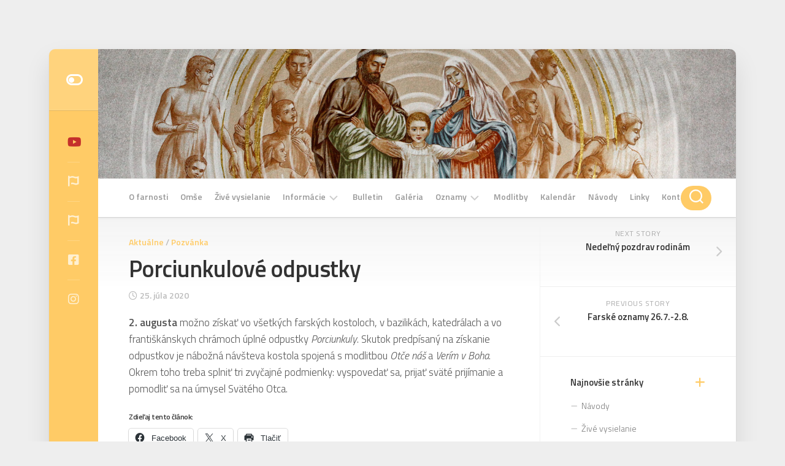

--- FILE ---
content_type: text/html; charset=UTF-8
request_url: https://svrodina.sk/porciunkulove-odpustky/
body_size: 13575
content:
<!DOCTYPE html> 
<html class="no-js" lang="sk-SK">

<head>
	<meta charset="UTF-8">
	<meta name="viewport" content="width=device-width, initial-scale=1.0">
	<link rel="profile" href="https://gmpg.org/xfn/11">
		
	<title>Porciunkulové odpustky &#8211; svrodina.sk</title>
<meta name='robots' content='max-image-preview:large' />
	<style>img:is([sizes="auto" i], [sizes^="auto," i]) { contain-intrinsic-size: 3000px 1500px }</style>
	<script>document.documentElement.className = document.documentElement.className.replace("no-js","js");</script>
<link rel='dns-prefetch' href='//secure.gravatar.com' />
<link rel='dns-prefetch' href='//stats.wp.com' />
<link rel='dns-prefetch' href='//fonts.googleapis.com' />
<link rel='dns-prefetch' href='//v0.wordpress.com' />
<link rel='preconnect' href='//c0.wp.com' />
<link rel="alternate" type="application/rss+xml" title="RSS kanál: svrodina.sk &raquo;" href="https://svrodina.sk/feed/" />
<link rel="alternate" type="application/rss+xml" title="RSS kanál komentárov webu svrodina.sk &raquo;" href="https://svrodina.sk/comments/feed/" />
<script type="text/javascript">
/* <![CDATA[ */
window._wpemojiSettings = {"baseUrl":"https:\/\/s.w.org\/images\/core\/emoji\/16.0.1\/72x72\/","ext":".png","svgUrl":"https:\/\/s.w.org\/images\/core\/emoji\/16.0.1\/svg\/","svgExt":".svg","source":{"concatemoji":"https:\/\/svrodina.sk\/wp-includes\/js\/wp-emoji-release.min.js?ver=6.8.3"}};
/*! This file is auto-generated */
!function(s,n){var o,i,e;function c(e){try{var t={supportTests:e,timestamp:(new Date).valueOf()};sessionStorage.setItem(o,JSON.stringify(t))}catch(e){}}function p(e,t,n){e.clearRect(0,0,e.canvas.width,e.canvas.height),e.fillText(t,0,0);var t=new Uint32Array(e.getImageData(0,0,e.canvas.width,e.canvas.height).data),a=(e.clearRect(0,0,e.canvas.width,e.canvas.height),e.fillText(n,0,0),new Uint32Array(e.getImageData(0,0,e.canvas.width,e.canvas.height).data));return t.every(function(e,t){return e===a[t]})}function u(e,t){e.clearRect(0,0,e.canvas.width,e.canvas.height),e.fillText(t,0,0);for(var n=e.getImageData(16,16,1,1),a=0;a<n.data.length;a++)if(0!==n.data[a])return!1;return!0}function f(e,t,n,a){switch(t){case"flag":return n(e,"\ud83c\udff3\ufe0f\u200d\u26a7\ufe0f","\ud83c\udff3\ufe0f\u200b\u26a7\ufe0f")?!1:!n(e,"\ud83c\udde8\ud83c\uddf6","\ud83c\udde8\u200b\ud83c\uddf6")&&!n(e,"\ud83c\udff4\udb40\udc67\udb40\udc62\udb40\udc65\udb40\udc6e\udb40\udc67\udb40\udc7f","\ud83c\udff4\u200b\udb40\udc67\u200b\udb40\udc62\u200b\udb40\udc65\u200b\udb40\udc6e\u200b\udb40\udc67\u200b\udb40\udc7f");case"emoji":return!a(e,"\ud83e\udedf")}return!1}function g(e,t,n,a){var r="undefined"!=typeof WorkerGlobalScope&&self instanceof WorkerGlobalScope?new OffscreenCanvas(300,150):s.createElement("canvas"),o=r.getContext("2d",{willReadFrequently:!0}),i=(o.textBaseline="top",o.font="600 32px Arial",{});return e.forEach(function(e){i[e]=t(o,e,n,a)}),i}function t(e){var t=s.createElement("script");t.src=e,t.defer=!0,s.head.appendChild(t)}"undefined"!=typeof Promise&&(o="wpEmojiSettingsSupports",i=["flag","emoji"],n.supports={everything:!0,everythingExceptFlag:!0},e=new Promise(function(e){s.addEventListener("DOMContentLoaded",e,{once:!0})}),new Promise(function(t){var n=function(){try{var e=JSON.parse(sessionStorage.getItem(o));if("object"==typeof e&&"number"==typeof e.timestamp&&(new Date).valueOf()<e.timestamp+604800&&"object"==typeof e.supportTests)return e.supportTests}catch(e){}return null}();if(!n){if("undefined"!=typeof Worker&&"undefined"!=typeof OffscreenCanvas&&"undefined"!=typeof URL&&URL.createObjectURL&&"undefined"!=typeof Blob)try{var e="postMessage("+g.toString()+"("+[JSON.stringify(i),f.toString(),p.toString(),u.toString()].join(",")+"));",a=new Blob([e],{type:"text/javascript"}),r=new Worker(URL.createObjectURL(a),{name:"wpTestEmojiSupports"});return void(r.onmessage=function(e){c(n=e.data),r.terminate(),t(n)})}catch(e){}c(n=g(i,f,p,u))}t(n)}).then(function(e){for(var t in e)n.supports[t]=e[t],n.supports.everything=n.supports.everything&&n.supports[t],"flag"!==t&&(n.supports.everythingExceptFlag=n.supports.everythingExceptFlag&&n.supports[t]);n.supports.everythingExceptFlag=n.supports.everythingExceptFlag&&!n.supports.flag,n.DOMReady=!1,n.readyCallback=function(){n.DOMReady=!0}}).then(function(){return e}).then(function(){var e;n.supports.everything||(n.readyCallback(),(e=n.source||{}).concatemoji?t(e.concatemoji):e.wpemoji&&e.twemoji&&(t(e.twemoji),t(e.wpemoji)))}))}((window,document),window._wpemojiSettings);
/* ]]> */
</script>
<style id='wp-emoji-styles-inline-css' type='text/css'>

	img.wp-smiley, img.emoji {
		display: inline !important;
		border: none !important;
		box-shadow: none !important;
		height: 1em !important;
		width: 1em !important;
		margin: 0 0.07em !important;
		vertical-align: -0.1em !important;
		background: none !important;
		padding: 0 !important;
	}
</style>
<link rel='stylesheet' id='wp-block-library-css' href='https://c0.wp.com/c/6.8.3/wp-includes/css/dist/block-library/style.min.css' type='text/css' media='all' />
<style id='classic-theme-styles-inline-css' type='text/css'>
/*! This file is auto-generated */
.wp-block-button__link{color:#fff;background-color:#32373c;border-radius:9999px;box-shadow:none;text-decoration:none;padding:calc(.667em + 2px) calc(1.333em + 2px);font-size:1.125em}.wp-block-file__button{background:#32373c;color:#fff;text-decoration:none}
</style>
<link rel='stylesheet' id='mediaelement-css' href='https://c0.wp.com/c/6.8.3/wp-includes/js/mediaelement/mediaelementplayer-legacy.min.css' type='text/css' media='all' />
<link rel='stylesheet' id='wp-mediaelement-css' href='https://c0.wp.com/c/6.8.3/wp-includes/js/mediaelement/wp-mediaelement.min.css' type='text/css' media='all' />
<style id='jetpack-sharing-buttons-style-inline-css' type='text/css'>
.jetpack-sharing-buttons__services-list{display:flex;flex-direction:row;flex-wrap:wrap;gap:0;list-style-type:none;margin:5px;padding:0}.jetpack-sharing-buttons__services-list.has-small-icon-size{font-size:12px}.jetpack-sharing-buttons__services-list.has-normal-icon-size{font-size:16px}.jetpack-sharing-buttons__services-list.has-large-icon-size{font-size:24px}.jetpack-sharing-buttons__services-list.has-huge-icon-size{font-size:36px}@media print{.jetpack-sharing-buttons__services-list{display:none!important}}.editor-styles-wrapper .wp-block-jetpack-sharing-buttons{gap:0;padding-inline-start:0}ul.jetpack-sharing-buttons__services-list.has-background{padding:1.25em 2.375em}
</style>
<style id='global-styles-inline-css' type='text/css'>
:root{--wp--preset--aspect-ratio--square: 1;--wp--preset--aspect-ratio--4-3: 4/3;--wp--preset--aspect-ratio--3-4: 3/4;--wp--preset--aspect-ratio--3-2: 3/2;--wp--preset--aspect-ratio--2-3: 2/3;--wp--preset--aspect-ratio--16-9: 16/9;--wp--preset--aspect-ratio--9-16: 9/16;--wp--preset--color--black: #000000;--wp--preset--color--cyan-bluish-gray: #abb8c3;--wp--preset--color--white: #ffffff;--wp--preset--color--pale-pink: #f78da7;--wp--preset--color--vivid-red: #cf2e2e;--wp--preset--color--luminous-vivid-orange: #ff6900;--wp--preset--color--luminous-vivid-amber: #fcb900;--wp--preset--color--light-green-cyan: #7bdcb5;--wp--preset--color--vivid-green-cyan: #00d084;--wp--preset--color--pale-cyan-blue: #8ed1fc;--wp--preset--color--vivid-cyan-blue: #0693e3;--wp--preset--color--vivid-purple: #9b51e0;--wp--preset--gradient--vivid-cyan-blue-to-vivid-purple: linear-gradient(135deg,rgba(6,147,227,1) 0%,rgb(155,81,224) 100%);--wp--preset--gradient--light-green-cyan-to-vivid-green-cyan: linear-gradient(135deg,rgb(122,220,180) 0%,rgb(0,208,130) 100%);--wp--preset--gradient--luminous-vivid-amber-to-luminous-vivid-orange: linear-gradient(135deg,rgba(252,185,0,1) 0%,rgba(255,105,0,1) 100%);--wp--preset--gradient--luminous-vivid-orange-to-vivid-red: linear-gradient(135deg,rgba(255,105,0,1) 0%,rgb(207,46,46) 100%);--wp--preset--gradient--very-light-gray-to-cyan-bluish-gray: linear-gradient(135deg,rgb(238,238,238) 0%,rgb(169,184,195) 100%);--wp--preset--gradient--cool-to-warm-spectrum: linear-gradient(135deg,rgb(74,234,220) 0%,rgb(151,120,209) 20%,rgb(207,42,186) 40%,rgb(238,44,130) 60%,rgb(251,105,98) 80%,rgb(254,248,76) 100%);--wp--preset--gradient--blush-light-purple: linear-gradient(135deg,rgb(255,206,236) 0%,rgb(152,150,240) 100%);--wp--preset--gradient--blush-bordeaux: linear-gradient(135deg,rgb(254,205,165) 0%,rgb(254,45,45) 50%,rgb(107,0,62) 100%);--wp--preset--gradient--luminous-dusk: linear-gradient(135deg,rgb(255,203,112) 0%,rgb(199,81,192) 50%,rgb(65,88,208) 100%);--wp--preset--gradient--pale-ocean: linear-gradient(135deg,rgb(255,245,203) 0%,rgb(182,227,212) 50%,rgb(51,167,181) 100%);--wp--preset--gradient--electric-grass: linear-gradient(135deg,rgb(202,248,128) 0%,rgb(113,206,126) 100%);--wp--preset--gradient--midnight: linear-gradient(135deg,rgb(2,3,129) 0%,rgb(40,116,252) 100%);--wp--preset--font-size--small: 13px;--wp--preset--font-size--medium: 20px;--wp--preset--font-size--large: 36px;--wp--preset--font-size--x-large: 42px;--wp--preset--spacing--20: 0.44rem;--wp--preset--spacing--30: 0.67rem;--wp--preset--spacing--40: 1rem;--wp--preset--spacing--50: 1.5rem;--wp--preset--spacing--60: 2.25rem;--wp--preset--spacing--70: 3.38rem;--wp--preset--spacing--80: 5.06rem;--wp--preset--shadow--natural: 6px 6px 9px rgba(0, 0, 0, 0.2);--wp--preset--shadow--deep: 12px 12px 50px rgba(0, 0, 0, 0.4);--wp--preset--shadow--sharp: 6px 6px 0px rgba(0, 0, 0, 0.2);--wp--preset--shadow--outlined: 6px 6px 0px -3px rgba(255, 255, 255, 1), 6px 6px rgba(0, 0, 0, 1);--wp--preset--shadow--crisp: 6px 6px 0px rgba(0, 0, 0, 1);}:where(.is-layout-flex){gap: 0.5em;}:where(.is-layout-grid){gap: 0.5em;}body .is-layout-flex{display: flex;}.is-layout-flex{flex-wrap: wrap;align-items: center;}.is-layout-flex > :is(*, div){margin: 0;}body .is-layout-grid{display: grid;}.is-layout-grid > :is(*, div){margin: 0;}:where(.wp-block-columns.is-layout-flex){gap: 2em;}:where(.wp-block-columns.is-layout-grid){gap: 2em;}:where(.wp-block-post-template.is-layout-flex){gap: 1.25em;}:where(.wp-block-post-template.is-layout-grid){gap: 1.25em;}.has-black-color{color: var(--wp--preset--color--black) !important;}.has-cyan-bluish-gray-color{color: var(--wp--preset--color--cyan-bluish-gray) !important;}.has-white-color{color: var(--wp--preset--color--white) !important;}.has-pale-pink-color{color: var(--wp--preset--color--pale-pink) !important;}.has-vivid-red-color{color: var(--wp--preset--color--vivid-red) !important;}.has-luminous-vivid-orange-color{color: var(--wp--preset--color--luminous-vivid-orange) !important;}.has-luminous-vivid-amber-color{color: var(--wp--preset--color--luminous-vivid-amber) !important;}.has-light-green-cyan-color{color: var(--wp--preset--color--light-green-cyan) !important;}.has-vivid-green-cyan-color{color: var(--wp--preset--color--vivid-green-cyan) !important;}.has-pale-cyan-blue-color{color: var(--wp--preset--color--pale-cyan-blue) !important;}.has-vivid-cyan-blue-color{color: var(--wp--preset--color--vivid-cyan-blue) !important;}.has-vivid-purple-color{color: var(--wp--preset--color--vivid-purple) !important;}.has-black-background-color{background-color: var(--wp--preset--color--black) !important;}.has-cyan-bluish-gray-background-color{background-color: var(--wp--preset--color--cyan-bluish-gray) !important;}.has-white-background-color{background-color: var(--wp--preset--color--white) !important;}.has-pale-pink-background-color{background-color: var(--wp--preset--color--pale-pink) !important;}.has-vivid-red-background-color{background-color: var(--wp--preset--color--vivid-red) !important;}.has-luminous-vivid-orange-background-color{background-color: var(--wp--preset--color--luminous-vivid-orange) !important;}.has-luminous-vivid-amber-background-color{background-color: var(--wp--preset--color--luminous-vivid-amber) !important;}.has-light-green-cyan-background-color{background-color: var(--wp--preset--color--light-green-cyan) !important;}.has-vivid-green-cyan-background-color{background-color: var(--wp--preset--color--vivid-green-cyan) !important;}.has-pale-cyan-blue-background-color{background-color: var(--wp--preset--color--pale-cyan-blue) !important;}.has-vivid-cyan-blue-background-color{background-color: var(--wp--preset--color--vivid-cyan-blue) !important;}.has-vivid-purple-background-color{background-color: var(--wp--preset--color--vivid-purple) !important;}.has-black-border-color{border-color: var(--wp--preset--color--black) !important;}.has-cyan-bluish-gray-border-color{border-color: var(--wp--preset--color--cyan-bluish-gray) !important;}.has-white-border-color{border-color: var(--wp--preset--color--white) !important;}.has-pale-pink-border-color{border-color: var(--wp--preset--color--pale-pink) !important;}.has-vivid-red-border-color{border-color: var(--wp--preset--color--vivid-red) !important;}.has-luminous-vivid-orange-border-color{border-color: var(--wp--preset--color--luminous-vivid-orange) !important;}.has-luminous-vivid-amber-border-color{border-color: var(--wp--preset--color--luminous-vivid-amber) !important;}.has-light-green-cyan-border-color{border-color: var(--wp--preset--color--light-green-cyan) !important;}.has-vivid-green-cyan-border-color{border-color: var(--wp--preset--color--vivid-green-cyan) !important;}.has-pale-cyan-blue-border-color{border-color: var(--wp--preset--color--pale-cyan-blue) !important;}.has-vivid-cyan-blue-border-color{border-color: var(--wp--preset--color--vivid-cyan-blue) !important;}.has-vivid-purple-border-color{border-color: var(--wp--preset--color--vivid-purple) !important;}.has-vivid-cyan-blue-to-vivid-purple-gradient-background{background: var(--wp--preset--gradient--vivid-cyan-blue-to-vivid-purple) !important;}.has-light-green-cyan-to-vivid-green-cyan-gradient-background{background: var(--wp--preset--gradient--light-green-cyan-to-vivid-green-cyan) !important;}.has-luminous-vivid-amber-to-luminous-vivid-orange-gradient-background{background: var(--wp--preset--gradient--luminous-vivid-amber-to-luminous-vivid-orange) !important;}.has-luminous-vivid-orange-to-vivid-red-gradient-background{background: var(--wp--preset--gradient--luminous-vivid-orange-to-vivid-red) !important;}.has-very-light-gray-to-cyan-bluish-gray-gradient-background{background: var(--wp--preset--gradient--very-light-gray-to-cyan-bluish-gray) !important;}.has-cool-to-warm-spectrum-gradient-background{background: var(--wp--preset--gradient--cool-to-warm-spectrum) !important;}.has-blush-light-purple-gradient-background{background: var(--wp--preset--gradient--blush-light-purple) !important;}.has-blush-bordeaux-gradient-background{background: var(--wp--preset--gradient--blush-bordeaux) !important;}.has-luminous-dusk-gradient-background{background: var(--wp--preset--gradient--luminous-dusk) !important;}.has-pale-ocean-gradient-background{background: var(--wp--preset--gradient--pale-ocean) !important;}.has-electric-grass-gradient-background{background: var(--wp--preset--gradient--electric-grass) !important;}.has-midnight-gradient-background{background: var(--wp--preset--gradient--midnight) !important;}.has-small-font-size{font-size: var(--wp--preset--font-size--small) !important;}.has-medium-font-size{font-size: var(--wp--preset--font-size--medium) !important;}.has-large-font-size{font-size: var(--wp--preset--font-size--large) !important;}.has-x-large-font-size{font-size: var(--wp--preset--font-size--x-large) !important;}
:where(.wp-block-post-template.is-layout-flex){gap: 1.25em;}:where(.wp-block-post-template.is-layout-grid){gap: 1.25em;}
:where(.wp-block-columns.is-layout-flex){gap: 2em;}:where(.wp-block-columns.is-layout-grid){gap: 2em;}
:root :where(.wp-block-pullquote){font-size: 1.5em;line-height: 1.6;}
</style>
<link rel='stylesheet' id='pwp-pushbutton-style-css' href='https://svrodina.sk/wp-content/plugins/progressive-wp/assets/styles/ui-pushbutton.css?ver=2.1.13' type='text/css' media='all' />
<link rel='stylesheet' id='boxstyle-style-css' href='https://svrodina.sk/wp-content/themes/boxstyle/style.css?ver=1.3.9' type='text/css' media='all' />
<style id='boxstyle-style-inline-css' type='text/css'>
body { font-family: "Titillium Web", Arial, sans-serif; }

::selection { background-color: #ffcb66; }
::-moz-selection { background-color: #ffcb66; }

a,
.themeform label .required,
.post-hover:hover .post-title a,
.post-title a:hover,
.post-nav li a:hover span,
.post-nav li a:hover i,
.widget > h3:after,
.widget_rss ul li a,
.widget_calendar a,
.alx-tabs-nav li.active a,
.alx-tab .tab-item-category a,
.alx-posts .post-item-category a,
.alx-tab li:hover .tab-item-title a,
.alx-tab li:hover .tab-item-comment a,
.alx-posts li:hover .post-item-title a,
.comment-tabs li.active a,
.comment-awaiting-moderation,
.child-menu a:hover,
.child-menu .current_page_item > a,
.wp-pagenavi a { color: #ffcb66; }

.themeform input[type="button"],
.themeform input[type="reset"],
.themeform input[type="submit"],
.themeform button[type="button"],
.themeform button[type="reset"],
.themeform button[type="submit"],
.s2,
#profile-curve,
.toggle-search,
#footer:before,
.post-tags a:hover,
.author-bio .bio-avatar:after,
.widget_calendar caption,
.commentlist li.bypostauthor > .comment-body:after,
.commentlist li.comment-author-admin > .comment-body:after,
#flexslider-featured .flex-control-nav li a.flex-active { background-color: #ffcb66; }

.alx-tabs-nav li.active a,
.comment-tabs li.active a,
.wp-pagenavi a:hover,
.wp-pagenavi a:active,
.wp-pagenavi span.current { border-bottom-color: #ffcb66;  }

#header .nav-menu:not(.mobile) > div > ul > li.current_page_item > span, 
#header .nav-menu:not(.mobile) > div > ul > li.current-menu-item > span, 
#header .nav-menu:not(.mobile) > div > ul > li.current-menu-ancestor > span, 
#header .nav-menu:not(.mobile) > div > ul > li.current-post-parent > span { border-color: #ffcb66; }
				

img,
.alx-tab img, 
.alx-posts img,
#profile-image img,
.post-list .post-thumbnail img,
.post-format,
.post-thumbnail img,
#flexslider-featured.featured .post-inner { -webkit-border-radius: px; border-radius: px; }
#flexslider-featured.featured .post-title { border-radius: 0 0 px px; }
				

</style>
<link rel='stylesheet' id='boxstyle-responsive-css' href='https://svrodina.sk/wp-content/themes/boxstyle/responsive.css?ver=1.3.9' type='text/css' media='all' />
<link rel='stylesheet' id='boxstyle-font-awesome-css' href='https://svrodina.sk/wp-content/themes/boxstyle/fonts/all.min.css?ver=1.3.9' type='text/css' media='all' />
<link rel='stylesheet' id='boxstyle-scheme-css' href='https://svrodina.sk/wp-content/themes/boxstyle/light.css?ver=1.3.9' type='text/css' media='all' />
<link rel='stylesheet' id='titillium-web-ext-css' href='//fonts.googleapis.com/css?family=Titillium+Web%3A400%2C400italic%2C300italic%2C300%2C600&#038;subset=latin%2Clatin-ext&#038;ver=6.8.3' type='text/css' media='all' />
<link rel='stylesheet' id='jetpack-subscriptions-css' href='https://c0.wp.com/p/jetpack/15.4/_inc/build/subscriptions/subscriptions.min.css' type='text/css' media='all' />
<link rel='stylesheet' id='sharedaddy-css' href='https://c0.wp.com/p/jetpack/15.4/modules/sharedaddy/sharing.css' type='text/css' media='all' />
<link rel='stylesheet' id='social-logos-css' href='https://c0.wp.com/p/jetpack/15.4/_inc/social-logos/social-logos.min.css' type='text/css' media='all' />
<script type="text/javascript" src="https://c0.wp.com/c/6.8.3/wp-includes/js/jquery/jquery.min.js" id="jquery-core-js"></script>
<script type="text/javascript" src="https://c0.wp.com/c/6.8.3/wp-includes/js/jquery/jquery-migrate.min.js" id="jquery-migrate-js"></script>
<script type="text/javascript" src="https://svrodina.sk/wp-content/themes/boxstyle/js/jquery.flexslider.min.js?ver=6.8.3" id="boxstyle-flexslider-js"></script>
<link rel="https://api.w.org/" href="https://svrodina.sk/wp-json/" /><link rel="alternate" title="JSON" type="application/json" href="https://svrodina.sk/wp-json/wp/v2/posts/1829" /><link rel="EditURI" type="application/rsd+xml" title="RSD" href="https://svrodina.sk/xmlrpc.php?rsd" />
<meta name="generator" content="WordPress 6.8.3" />
<link rel="canonical" href="https://svrodina.sk/porciunkulove-odpustky/" />
<link rel='shortlink' href='https://wp.me/paLctG-tv' />
<link rel="alternate" title="oEmbed (JSON)" type="application/json+oembed" href="https://svrodina.sk/wp-json/oembed/1.0/embed?url=https%3A%2F%2Fsvrodina.sk%2Fporciunkulove-odpustky%2F" />
<link rel="alternate" title="oEmbed (XML)" type="text/xml+oembed" href="https://svrodina.sk/wp-json/oembed/1.0/embed?url=https%3A%2F%2Fsvrodina.sk%2Fporciunkulove-odpustky%2F&#038;format=xml" />
<script type='text/javascript'>var PwpJsVars = {"AjaxURL":"https:\/\/svrodina.sk\/wp-admin\/admin-ajax.php","homeurl":"https:\/\/svrodina.sk\/","installprompt":{"mode":"normal","pageloads":"2","onclick":""},"message_pushremove_failed":"Device could not be removed.","message_pushadd_failed":"Device could not be registered."};</script>		<script type="text/javascript" id="serviceworker-unregister">
			if ('serviceWorker' in navigator) {
				navigator.serviceWorker.getRegistrations().then(function (registrations) {
					registrations.forEach(function (registration) {
						if (registration.active.scriptURL === window.location.origin + '/pwp-serviceworker.js') {
							registration.unregister();
						}
					});
				});
			}
		</script>
				<script type="text/javascript" id="serviceworker">
			if (navigator.serviceWorker) {
				window.addEventListener('load', function () {
					navigator.serviceWorker.register(
						"https:\/\/svrodina.sk\/?wp_service_worker=1", {"scope": "\/"}
					);
				});
			}
		</script>
		<link rel="manifest" href="https://svrodina.sk/wp-json/app/v1/pwp-manifest"><meta name="theme-color" content="#000000">	<style>img#wpstats{display:none}</style>
		<style type="text/css">.recentcomments a{display:inline !important;padding:0 !important;margin:0 !important;}</style>
<!-- Jetpack Open Graph Tags -->
<meta property="og:type" content="article" />
<meta property="og:title" content="Porciunkulové odpustky" />
<meta property="og:url" content="https://svrodina.sk/porciunkulove-odpustky/" />
<meta property="og:description" content="2. augusta možno získať vo všetkých farských kostoloch, v bazilikách, katedrálach a vo františkánskych chrámoch úplné odpustky Porciunkuly. Skutok predpísaný na získanie odpustkov je nábožná návšte…" />
<meta property="article:published_time" content="2020-07-25T13:16:20+00:00" />
<meta property="article:modified_time" content="2020-07-25T13:16:21+00:00" />
<meta property="og:site_name" content="svrodina.sk" />
<meta property="og:image" content="https://svrodina.sk/wp-content/uploads/2020/07/unnamed.jpg" />
<meta property="og:image:width" content="512" />
<meta property="og:image:height" content="512" />
<meta property="og:image:alt" content="" />
<meta property="og:locale" content="sk_SK" />
<meta name="twitter:text:title" content="Porciunkulové odpustky" />
<meta name="twitter:image" content="https://svrodina.sk/wp-content/uploads/2020/07/unnamed.jpg?w=640" />
<meta name="twitter:card" content="summary_large_image" />

<!-- End Jetpack Open Graph Tags -->
<link rel="icon" href="https://svrodina.sk/wp-content/uploads/2019/06/cropped-Screenshot-2019-06-25-at-21.26.43-32x32.png" sizes="32x32" />
<link rel="icon" href="https://svrodina.sk/wp-content/uploads/2019/06/cropped-Screenshot-2019-06-25-at-21.26.43-192x192.png" sizes="192x192" />
<link rel="apple-touch-icon" href="https://svrodina.sk/wp-content/uploads/2019/06/cropped-Screenshot-2019-06-25-at-21.26.43-180x180.png" />
<meta name="msapplication-TileImage" content="https://svrodina.sk/wp-content/uploads/2019/06/cropped-Screenshot-2019-06-25-at-21.26.43-270x270.png" />
		<style type="text/css" id="wp-custom-css">
			/* .wp-block-file a { */
/* 	color: blue!important; */
/* } */

.wp-block-file .fluid-width-video-wrapper object {
	position: relative;
}		</style>
		<style id="kirki-inline-styles"></style></head>

<body class="wp-singular post-template-default single single-post postid-1829 single-format-standard wp-theme-boxstyle col-2cl full-width mobile-menu logged-out">


<a class="skip-link screen-reader-text" href="#content">Skip to content</a>

<div id="wrapper">

	<div class="container" id="page">
		<div class="container-inner">			
			<div class="main">

				<header id="header">
		
					<div class="group">
						
												
													<div class="site-header">
								<a href="https://svrodina.sk/" rel="home">
									<img class="site-image" src="https://svrodina.sk/wp-content/uploads/2019/03/cropped-1_SP_0089-3.jpg" alt="svrodina.sk">
								</a>
							</div>
						
					</div><!--/.group-->
					
											<div id="wrap-nav-mobile" class="wrap-nav">
									<nav id="nav-mobile-nav" class="main-navigation nav-menu">
			<button class="menu-toggle" aria-controls="primary-menu" aria-expanded="false">
				<span class="screen-reader-text">Expand Menu</span><div class="menu-toggle-icon"><span></span><span></span><span></span></div>			</button>
			<div class="menu-hlavne-menu-container"><ul id="nav-mobile" class="menu"><li id="menu-item-269" class="menu-item menu-item-type-post_type menu-item-object-page menu-item-269"><span class="menu-item-wrapper"><a href="https://svrodina.sk/o-farnosti/">O farnosti</a></span></li>
<li id="menu-item-289" class="menu-item menu-item-type-post_type menu-item-object-page menu-item-289"><span class="menu-item-wrapper"><a href="https://svrodina.sk/omse-2/">Omše</a></span></li>
<li id="menu-item-1169" class="menu-item menu-item-type-post_type menu-item-object-page menu-item-1169"><span class="menu-item-wrapper"><a href="https://svrodina.sk/zive-vysielanie/">Živé vysielanie</a></span></li>
<li id="menu-item-270" class="menu-item menu-item-type-post_type menu-item-object-page menu-item-has-children menu-item-270"><span class="menu-item-wrapper has-arrow"><a href="https://svrodina.sk/informacie/">Informácie</a><button onClick="alxMediaMenu.toggleItem(this)"><span class="screen-reader-text">Toggle Child Menu</span><svg class="svg-icon" aria-hidden="true" role="img" focusable="false" xmlns="http://www.w3.org/2000/svg" width="14" height="8" viewBox="0 0 20 12"><polygon fill="" fill-rule="evenodd" points="1319.899 365.778 1327.678 358 1329.799 360.121 1319.899 370.021 1310 360.121 1312.121 358" transform="translate(-1310 -358)"></polygon></svg></button></span>
<ul class="sub-menu">
	<li id="menu-item-272" class="menu-item menu-item-type-post_type menu-item-object-page menu-item-272"><span class="menu-item-wrapper"><a href="https://svrodina.sk/informacie/krst/">Krst</a></span></li>
	<li id="menu-item-271" class="menu-item menu-item-type-post_type menu-item-object-page menu-item-271"><span class="menu-item-wrapper"><a href="https://svrodina.sk/informacie/manzelstvo/">Manželstvo</a></span></li>
	<li id="menu-item-279" class="menu-item menu-item-type-post_type menu-item-object-page menu-item-279"><span class="menu-item-wrapper"><a href="https://svrodina.sk/informacie/birvovanie/">Birmovanie</a></span></li>
	<li id="menu-item-278" class="menu-item menu-item-type-post_type menu-item-object-page menu-item-278"><span class="menu-item-wrapper"><a href="https://svrodina.sk/informacie/73-2/">Sväté prijímanie</a></span></li>
	<li id="menu-item-277" class="menu-item menu-item-type-post_type menu-item-object-page menu-item-277"><span class="menu-item-wrapper"><a href="https://svrodina.sk/informacie/sviatost-zmierenia/">Sviatosť zmierenia</a></span></li>
	<li id="menu-item-276" class="menu-item menu-item-type-post_type menu-item-object-page menu-item-276"><span class="menu-item-wrapper"><a href="https://svrodina.sk/informacie/pomazanie-chorych/">Pomazanie chorých</a></span></li>
	<li id="menu-item-275" class="menu-item menu-item-type-post_type menu-item-object-page menu-item-275"><span class="menu-item-wrapper"><a href="https://svrodina.sk/informacie/pohreb/">Pohreb</a></span></li>
	<li id="menu-item-274" class="menu-item menu-item-type-post_type menu-item-object-page menu-item-274"><span class="menu-item-wrapper"><a href="https://svrodina.sk/informacie/lektory/">Lektori</a></span></li>
	<li id="menu-item-273" class="menu-item menu-item-type-post_type menu-item-object-page menu-item-273"><span class="menu-item-wrapper"><a href="https://svrodina.sk/informacie/adoracia/">Adorácia</a></span></li>
</ul>
</li>
<li id="menu-item-268" class="menu-item menu-item-type-post_type menu-item-object-page menu-item-268"><span class="menu-item-wrapper"><a href="https://svrodina.sk/omse/">Bulletin</a></span></li>
<li id="menu-item-409" class="menu-item menu-item-type-post_type menu-item-object-page menu-item-409"><span class="menu-item-wrapper"><a href="https://svrodina.sk/galeeria/">Galéria</a></span></li>
<li id="menu-item-282" class="menu-item menu-item-type-post_type menu-item-object-page menu-item-has-children menu-item-282"><span class="menu-item-wrapper has-arrow"><a href="https://svrodina.sk/oznamy/">Oznamy</a><button onClick="alxMediaMenu.toggleItem(this)"><span class="screen-reader-text">Toggle Child Menu</span><svg class="svg-icon" aria-hidden="true" role="img" focusable="false" xmlns="http://www.w3.org/2000/svg" width="14" height="8" viewBox="0 0 20 12"><polygon fill="" fill-rule="evenodd" points="1319.899 365.778 1327.678 358 1329.799 360.121 1319.899 370.021 1310 360.121 1312.121 358" transform="translate(-1310 -358)"></polygon></svg></button></span>
<ul class="sub-menu">
	<li id="menu-item-488" class="menu-item menu-item-type-post_type menu-item-object-post menu-item-488"><span class="menu-item-wrapper"><a href="https://svrodina.sk/dotaznik-o-stranke/">Dotazník o stránke</a></span></li>
	<li id="menu-item-489" class="menu-item menu-item-type-post_type menu-item-object-post menu-item-489"><span class="menu-item-wrapper"><a href="https://svrodina.sk/2-2/">2 %</a></span></li>
</ul>
</li>
<li id="menu-item-320" class="menu-item menu-item-type-post_type menu-item-object-page menu-item-320"><span class="menu-item-wrapper"><a href="https://svrodina.sk/304-2/">Modlitby</a></span></li>
<li id="menu-item-290" class="menu-item menu-item-type-post_type menu-item-object-page menu-item-290"><span class="menu-item-wrapper"><a href="https://svrodina.sk/kalendar/">Kalendár</a></span></li>
<li id="menu-item-483" class="menu-item menu-item-type-post_type menu-item-object-page menu-item-483"><span class="menu-item-wrapper"><a href="https://svrodina.sk/navody/">Návody</a></span></li>
<li id="menu-item-323" class="menu-item menu-item-type-post_type menu-item-object-page menu-item-323"><span class="menu-item-wrapper"><a href="https://svrodina.sk/linky/">Linky</a></span></li>
<li id="menu-item-487" class="menu-item menu-item-type-post_type menu-item-object-page menu-item-487"><span class="menu-item-wrapper"><a href="https://svrodina.sk/kontakt/">Kontakt</a></span></li>
</ul></div>		</nav>
									
															<button class="toggle-search">
									<svg class="svg-icon" id="svg-search" aria-hidden="true" role="img" focusable="false" xmlns="http://www.w3.org/2000/svg" width="23" height="23" viewBox="0 0 23 23"><path d="M38.710696,48.0601792 L43,52.3494831 L41.3494831,54 L37.0601792,49.710696 C35.2632422,51.1481185 32.9839107,52.0076499 30.5038249,52.0076499 C24.7027226,52.0076499 20,47.3049272 20,41.5038249 C20,35.7027226 24.7027226,31 30.5038249,31 C36.3049272,31 41.0076499,35.7027226 41.0076499,41.5038249 C41.0076499,43.9839107 40.1481185,46.2632422 38.710696,48.0601792 Z M36.3875844,47.1716785 C37.8030221,45.7026647 38.6734666,43.7048964 38.6734666,41.5038249 C38.6734666,36.9918565 35.0157934,33.3341833 30.5038249,33.3341833 C25.9918565,33.3341833 22.3341833,36.9918565 22.3341833,41.5038249 C22.3341833,46.0157934 25.9918565,49.6734666 30.5038249,49.6734666 C32.7048964,49.6734666 34.7026647,48.8030221 36.1716785,47.3875844 C36.2023931,47.347638 36.2360451,47.3092237 36.2726343,47.2726343 C36.3092237,47.2360451 36.347638,47.2023931 36.3875844,47.1716785 Z" transform="translate(-20 -31)"></path></svg>
									<svg class="svg-icon" id="svg-close" aria-hidden="true" role="img" focusable="false" xmlns="http://www.w3.org/2000/svg" width="23" height="23" viewBox="0 0 16 16"><polygon fill="" fill-rule="evenodd" points="6.852 7.649 .399 1.195 1.445 .149 7.899 6.602 14.352 .149 15.399 1.195 8.945 7.649 15.399 14.102 14.352 15.149 7.899 8.695 1.445 15.149 .399 14.102"></polygon></svg>
								</button>
								<div class="search-expand">
									<div class="search-expand-inner">
										<form method="get" class="searchform themeform" action="https://svrodina.sk/">
	<div>
		<input type="text" class="search" name="s" onblur="if(this.value=='')this.value='To search type and hit enter';" onfocus="if(this.value=='To search type and hit enter')this.value='';" value="To search type and hit enter" />
	</div>
</form>									</div>
								</div>
													</div>
										
					<div id="header-sticky">
													<div id="wrap-nav-header" class="wrap-nav">
										<nav id="nav-header-nav" class="main-navigation nav-menu">
			<button class="menu-toggle" aria-controls="primary-menu" aria-expanded="false">
				<span class="screen-reader-text">Expand Menu</span><div class="menu-toggle-icon"><span></span><span></span><span></span></div>			</button>
			<div class="menu-hlavne-menu-container"><ul id="nav-header" class="menu"><li class="menu-item menu-item-type-post_type menu-item-object-page menu-item-269"><span class="menu-item-wrapper"><a href="https://svrodina.sk/o-farnosti/">O farnosti</a></span></li>
<li class="menu-item menu-item-type-post_type menu-item-object-page menu-item-289"><span class="menu-item-wrapper"><a href="https://svrodina.sk/omse-2/">Omše</a></span></li>
<li class="menu-item menu-item-type-post_type menu-item-object-page menu-item-1169"><span class="menu-item-wrapper"><a href="https://svrodina.sk/zive-vysielanie/">Živé vysielanie</a></span></li>
<li class="menu-item menu-item-type-post_type menu-item-object-page menu-item-has-children menu-item-270"><span class="menu-item-wrapper has-arrow"><a href="https://svrodina.sk/informacie/">Informácie</a><button onClick="alxMediaMenu.toggleItem(this)"><span class="screen-reader-text">Toggle Child Menu</span><svg class="svg-icon" aria-hidden="true" role="img" focusable="false" xmlns="http://www.w3.org/2000/svg" width="14" height="8" viewBox="0 0 20 12"><polygon fill="" fill-rule="evenodd" points="1319.899 365.778 1327.678 358 1329.799 360.121 1319.899 370.021 1310 360.121 1312.121 358" transform="translate(-1310 -358)"></polygon></svg></button></span>
<ul class="sub-menu">
	<li class="menu-item menu-item-type-post_type menu-item-object-page menu-item-272"><span class="menu-item-wrapper"><a href="https://svrodina.sk/informacie/krst/">Krst</a></span></li>
	<li class="menu-item menu-item-type-post_type menu-item-object-page menu-item-271"><span class="menu-item-wrapper"><a href="https://svrodina.sk/informacie/manzelstvo/">Manželstvo</a></span></li>
	<li class="menu-item menu-item-type-post_type menu-item-object-page menu-item-279"><span class="menu-item-wrapper"><a href="https://svrodina.sk/informacie/birvovanie/">Birmovanie</a></span></li>
	<li class="menu-item menu-item-type-post_type menu-item-object-page menu-item-278"><span class="menu-item-wrapper"><a href="https://svrodina.sk/informacie/73-2/">Sväté prijímanie</a></span></li>
	<li class="menu-item menu-item-type-post_type menu-item-object-page menu-item-277"><span class="menu-item-wrapper"><a href="https://svrodina.sk/informacie/sviatost-zmierenia/">Sviatosť zmierenia</a></span></li>
	<li class="menu-item menu-item-type-post_type menu-item-object-page menu-item-276"><span class="menu-item-wrapper"><a href="https://svrodina.sk/informacie/pomazanie-chorych/">Pomazanie chorých</a></span></li>
	<li class="menu-item menu-item-type-post_type menu-item-object-page menu-item-275"><span class="menu-item-wrapper"><a href="https://svrodina.sk/informacie/pohreb/">Pohreb</a></span></li>
	<li class="menu-item menu-item-type-post_type menu-item-object-page menu-item-274"><span class="menu-item-wrapper"><a href="https://svrodina.sk/informacie/lektory/">Lektori</a></span></li>
	<li class="menu-item menu-item-type-post_type menu-item-object-page menu-item-273"><span class="menu-item-wrapper"><a href="https://svrodina.sk/informacie/adoracia/">Adorácia</a></span></li>
</ul>
</li>
<li class="menu-item menu-item-type-post_type menu-item-object-page menu-item-268"><span class="menu-item-wrapper"><a href="https://svrodina.sk/omse/">Bulletin</a></span></li>
<li class="menu-item menu-item-type-post_type menu-item-object-page menu-item-409"><span class="menu-item-wrapper"><a href="https://svrodina.sk/galeeria/">Galéria</a></span></li>
<li class="menu-item menu-item-type-post_type menu-item-object-page menu-item-has-children menu-item-282"><span class="menu-item-wrapper has-arrow"><a href="https://svrodina.sk/oznamy/">Oznamy</a><button onClick="alxMediaMenu.toggleItem(this)"><span class="screen-reader-text">Toggle Child Menu</span><svg class="svg-icon" aria-hidden="true" role="img" focusable="false" xmlns="http://www.w3.org/2000/svg" width="14" height="8" viewBox="0 0 20 12"><polygon fill="" fill-rule="evenodd" points="1319.899 365.778 1327.678 358 1329.799 360.121 1319.899 370.021 1310 360.121 1312.121 358" transform="translate(-1310 -358)"></polygon></svg></button></span>
<ul class="sub-menu">
	<li class="menu-item menu-item-type-post_type menu-item-object-post menu-item-488"><span class="menu-item-wrapper"><a href="https://svrodina.sk/dotaznik-o-stranke/">Dotazník o stránke</a></span></li>
	<li class="menu-item menu-item-type-post_type menu-item-object-post menu-item-489"><span class="menu-item-wrapper"><a href="https://svrodina.sk/2-2/">2 %</a></span></li>
</ul>
</li>
<li class="menu-item menu-item-type-post_type menu-item-object-page menu-item-320"><span class="menu-item-wrapper"><a href="https://svrodina.sk/304-2/">Modlitby</a></span></li>
<li class="menu-item menu-item-type-post_type menu-item-object-page menu-item-290"><span class="menu-item-wrapper"><a href="https://svrodina.sk/kalendar/">Kalendár</a></span></li>
<li class="menu-item menu-item-type-post_type menu-item-object-page menu-item-483"><span class="menu-item-wrapper"><a href="https://svrodina.sk/navody/">Návody</a></span></li>
<li class="menu-item menu-item-type-post_type menu-item-object-page menu-item-323"><span class="menu-item-wrapper"><a href="https://svrodina.sk/linky/">Linky</a></span></li>
<li class="menu-item menu-item-type-post_type menu-item-object-page menu-item-487"><span class="menu-item-wrapper"><a href="https://svrodina.sk/kontakt/">Kontakt</a></span></li>
</ul></div>		</nav>
										
																	<div class="search-trap-focus">
										<button class="toggle-search" data-target=".search-trap-focus">
											<svg class="svg-icon" id="svg-search" aria-hidden="true" role="img" focusable="false" xmlns="http://www.w3.org/2000/svg" width="23" height="23" viewBox="0 0 23 23"><path d="M38.710696,48.0601792 L43,52.3494831 L41.3494831,54 L37.0601792,49.710696 C35.2632422,51.1481185 32.9839107,52.0076499 30.5038249,52.0076499 C24.7027226,52.0076499 20,47.3049272 20,41.5038249 C20,35.7027226 24.7027226,31 30.5038249,31 C36.3049272,31 41.0076499,35.7027226 41.0076499,41.5038249 C41.0076499,43.9839107 40.1481185,46.2632422 38.710696,48.0601792 Z M36.3875844,47.1716785 C37.8030221,45.7026647 38.6734666,43.7048964 38.6734666,41.5038249 C38.6734666,36.9918565 35.0157934,33.3341833 30.5038249,33.3341833 C25.9918565,33.3341833 22.3341833,36.9918565 22.3341833,41.5038249 C22.3341833,46.0157934 25.9918565,49.6734666 30.5038249,49.6734666 C32.7048964,49.6734666 34.7026647,48.8030221 36.1716785,47.3875844 C36.2023931,47.347638 36.2360451,47.3092237 36.2726343,47.2726343 C36.3092237,47.2360451 36.347638,47.2023931 36.3875844,47.1716785 Z" transform="translate(-20 -31)"></path></svg>
											<svg class="svg-icon" id="svg-close" aria-hidden="true" role="img" focusable="false" xmlns="http://www.w3.org/2000/svg" width="23" height="23" viewBox="0 0 16 16"><polygon fill="" fill-rule="evenodd" points="6.852 7.649 .399 1.195 1.445 .149 7.899 6.602 14.352 .149 15.399 1.195 8.945 7.649 15.399 14.102 14.352 15.149 7.899 8.695 1.445 15.149 .399 14.102"></polygon></svg>
										</button>
										<div class="search-expand">
											<div class="search-expand-inner">
												<form method="get" class="searchform themeform" action="https://svrodina.sk/">
	<div>
		<input type="text" class="search" name="s" onblur="if(this.value=='')this.value='To search type and hit enter';" onfocus="if(this.value=='To search type and hit enter')this.value='';" value="To search type and hit enter" />
	</div>
</form>											</div>
										</div>
									</div>
															</div>
											</div>
				
				</header><!--/#header-->
						
				<div class="sidebar s2">
											<a href="#" id="btn-mode" title="Switch Color"><i class="fas fa-toggle-off"></i></a>
																<ul class="social-links"><li><a rel="nofollow" class="social-tooltip" title="YouTube kanál" href="https://www.youtube.com/channel/UChOJBrhyD9CC1Po9CCT-Jig/videos" ><i class="fab fa-youtube" style="color: #c4302b;"></i></a></li><li><a rel="nofollow" class="social-tooltip" title="Email" href="mailto:kancelaria@svrodina.sk" ><i class="fab fa-font-awesome" ></i></a></li><li><a rel="nofollow" class="social-tooltip" title="Phone" href="tel:+421557994257" ><i class="fab fa fa-font-awesome" ></i></a></li><li><a rel="nofollow" class="social-tooltip" title="Facebook official" href="https://www.facebook.com/svrodina.sk/?modal=admin_todo_tour" target="_blank"><i class="fab fa-facebook-square" ></i></a></li><li><a rel="nofollow" class="social-tooltip" title="Instagram" href="https://www.instagram.com/farnostsvatejrodiny/" target="_blank"><i class="fab fa-instagram" ></i></a></li></ul>									</div>
				<div class="clear"></div>

								
				<div class="main-inner group" id="content">

<div class="content">
	<div class="pad group">
		
					<article class="post-1829 post type-post status-publish format-standard has-post-thumbnail hentry category-aktualne category-pozvanka">	
				
				<div class="post-category">
					<a href="https://svrodina.sk/category/aktualne/" rel="category tag">Aktuálne</a> / <a href="https://svrodina.sk/category/pozvanka/" rel="category tag">Pozvánka</a>				</div><!--/.post-category-->
				
				<h1 class="post-title">Porciunkulové odpustky</h1>
				
				<div class="post-date">
					<i class="far fa-clock"></i>25. júla 2020				</div><!--/.post-date-->
				
								
				<div class="clear"></div>
				
				<div class="entry">	
					
<p><strong>2. augusta</strong> možno získať vo všetkých farských kostoloch, v bazilikách, katedrálach a vo františkánskych chrámoch úplné odpustky <em>Porciunkuly</em>. Skutok predpísaný na získanie odpustkov je nábožná návšteva kostola spojená s modlitbou <em>Otče náš </em>a <em>Verím v Boha</em>. Okrem toho treba splniť tri zvyčajné podmienky: vyspovedať sa, prijať sväté prijímanie a pomodliť sa na úmysel Svätého Otca. </p>
<div class="sharedaddy sd-sharing-enabled"><div class="robots-nocontent sd-block sd-social sd-social-icon-text sd-sharing"><h3 class="sd-title">Zdieľaj tento článok:</h3><div class="sd-content"><ul><li class="share-facebook"><a rel="nofollow noopener noreferrer"
				data-shared="sharing-facebook-1829"
				class="share-facebook sd-button share-icon"
				href="https://svrodina.sk/porciunkulove-odpustky/?share=facebook"
				target="_blank"
				aria-labelledby="sharing-facebook-1829"
				>
				<span id="sharing-facebook-1829" hidden>Kliknite pre zdieľanie na Facebooku(Otvorí sa v novom okne)</span>
				<span>Facebook</span>
			</a></li><li class="share-twitter"><a rel="nofollow noopener noreferrer"
				data-shared="sharing-twitter-1829"
				class="share-twitter sd-button share-icon"
				href="https://svrodina.sk/porciunkulove-odpustky/?share=twitter"
				target="_blank"
				aria-labelledby="sharing-twitter-1829"
				>
				<span id="sharing-twitter-1829" hidden>Click to share on X(Otvorí sa v novom okne)</span>
				<span>X</span>
			</a></li><li class="share-print"><a rel="nofollow noopener noreferrer"
				data-shared="sharing-print-1829"
				class="share-print sd-button share-icon"
				href="https://svrodina.sk/porciunkulove-odpustky/#print?share=print"
				target="_blank"
				aria-labelledby="sharing-print-1829"
				>
				<span id="sharing-print-1829" hidden>Kliknite pre tlač(Otvorí sa v novom okne)</span>
				<span>Tlačiť</span>
			</a></li><li class="share-end"></li></ul></div></div></div>										<div class="clear"></div>				
				</div><!--/.entry-->
				
			</article><!--/.post-->				
				
		<div class="clear"></div>
		
				
		
	<div class="sharrre-container sharrre-header group">
		<span>Share</span>
		<div id="twitter" class="sharrre">
			<a class="box group" href="https://twitter.com/intent/tweet?url=https://svrodina.sk/porciunkulove-odpustky/&text=Porciunkulové odpustky" title="Share on X">
				<div class="count"><i class="fas fa-plus"></i></div><div class="share"><i class="fab fa-x-twitter"></i></div>
			</a>
		</div>
		<div id="facebook" class="sharrre">
			<a class="box group" href="https://www.facebook.com/sharer/sharer.php?u=https://svrodina.sk/porciunkulove-odpustky/" title="Share on Facebook">
				<div class="count"><i class="fas fa-plus"></i></div><div class="share"><i class="fab fa-facebook-square"></i></div>
			</a>
		</div>
		<div id="pinterest" class="sharrre">
			<a class="box group" href="https://pinterest.com/pin/create/button/?url=https://svrodina.sk/porciunkulove-odpustky/&media=&description=Porciunkulové odpustky" title="Share on Pinterest">
				<div class="count"><i class="fas fa-plus"></i></div><div class="share"><i class="fab fa-pinterest"></i></div>
			</a>
		</div>
		<div id="linkedin" class="sharrre">
			<a class="box group" href="https://www.linkedin.com/shareArticle?mini=true&url=https://svrodina.sk/porciunkulove-odpustky/" title="Share on LinkedIn">
				<div class="count"><i class="fas fa-plus"></i></div><div class="share"><i class="fab fa-linkedin"></i></div>
			</a>
		</div>
	</div><!--/.sharrre-container-->
	
			
		<div class="clear"></div>
		
				
				
		

<h4 class="heading">
	<i class="fas fa-hand-point-right"></i>You may also like...</h4>

<ul class="related-posts group">
	
		<li class="related post-hover">
		<article class="post-1990 post type-post status-publish format-standard has-post-thumbnail hentry category-info category-pozvanka">

			<div class="post-thumbnail">
				<a href="https://svrodina.sk/farske-oznamy-28-9-4-10/">
											<img width="520" height="292" src="https://svrodina.sk/wp-content/uploads/2020/09/terese-520x292.jpg" class="attachment-boxstyle-medium size-boxstyle-medium wp-post-image" alt="" decoding="async" srcset="https://svrodina.sk/wp-content/uploads/2020/09/terese-520x292.jpg 520w, https://svrodina.sk/wp-content/uploads/2020/09/terese-300x169.jpg 300w, https://svrodina.sk/wp-content/uploads/2020/09/terese-1024x576.jpg 1024w, https://svrodina.sk/wp-content/uploads/2020/09/terese-768x432.jpg 768w, https://svrodina.sk/wp-content/uploads/2020/09/terese-720x404.jpg 720w, https://svrodina.sk/wp-content/uploads/2020/09/terese.jpg 1280w" sizes="(max-width: 520px) 100vw, 520px" loading="eager" />																								</a>
			</div><!--/.post-thumbnail-->
			
			<div class="related-inner">
				
				<h4 class="post-title">
					<a href="https://svrodina.sk/farske-oznamy-28-9-4-10/" rel="bookmark">Farské oznamy 28.9.-4.10.</a>
				</h4><!--/.post-title-->
				
				<div class="post-meta group">
					<p class="post-date">27. septembra 2020</p>
				</div><!--/.post-meta-->
			
			</div><!--/.related-inner-->

		</article>
	</li><!--/.related-->
		<li class="related post-hover">
		<article class="post-2359 post type-post status-publish format-standard has-post-thumbnail hentry category-aktualne category-pozvanka">

			<div class="post-thumbnail">
				<a href="https://svrodina.sk/pomoc-rodine-postihnutej-poziarom-na-ovrucskej-ul/">
											<img width="520" height="292" src="https://svrodina.sk/wp-content/uploads/2020/12/Neuvaine-2019-520x292.png" class="attachment-boxstyle-medium size-boxstyle-medium wp-post-image" alt="" decoding="async" srcset="https://svrodina.sk/wp-content/uploads/2020/12/Neuvaine-2019-520x292.png 520w, https://svrodina.sk/wp-content/uploads/2020/12/Neuvaine-2019-300x169.png 300w, https://svrodina.sk/wp-content/uploads/2020/12/Neuvaine-2019-1024x576.png 1024w, https://svrodina.sk/wp-content/uploads/2020/12/Neuvaine-2019-768x432.png 768w, https://svrodina.sk/wp-content/uploads/2020/12/Neuvaine-2019-1536x864.png 1536w, https://svrodina.sk/wp-content/uploads/2020/12/Neuvaine-2019-720x404.png 720w, https://svrodina.sk/wp-content/uploads/2020/12/Neuvaine-2019.png 2000w" sizes="(max-width: 520px) 100vw, 520px" loading="eager" />																								</a>
			</div><!--/.post-thumbnail-->
			
			<div class="related-inner">
				
				<h4 class="post-title">
					<a href="https://svrodina.sk/pomoc-rodine-postihnutej-poziarom-na-ovrucskej-ul/" rel="bookmark">Pomoc rodine postihnutej požiarom na Ovručskej ul.</a>
				</h4><!--/.post-title-->
				
				<div class="post-meta group">
					<p class="post-date">16. decembra 2020</p>
				</div><!--/.post-meta-->
			
			</div><!--/.related-inner-->

		</article>
	</li><!--/.related-->
		<li class="related post-hover">
		<article class="post-4164 post type-post status-publish format-standard has-post-thumbnail hentry category-info category-oznam">

			<div class="post-thumbnail">
				<a href="https://svrodina.sk/farske-oznamy-11-17-jul/">
											<img width="520" height="292" src="https://svrodina.sk/wp-content/uploads/2022/07/photo-Louis-Zelie-Martin-520x292.jpg" class="attachment-boxstyle-medium size-boxstyle-medium wp-post-image" alt="" decoding="async" srcset="https://svrodina.sk/wp-content/uploads/2022/07/photo-Louis-Zelie-Martin-520x292.jpg 520w, https://svrodina.sk/wp-content/uploads/2022/07/photo-Louis-Zelie-Martin-720x404.jpg 720w" sizes="(max-width: 520px) 100vw, 520px" loading="eager" />																								</a>
			</div><!--/.post-thumbnail-->
			
			<div class="related-inner">
				
				<h4 class="post-title">
					<a href="https://svrodina.sk/farske-oznamy-11-17-jul/" rel="bookmark">Farské oznamy 11.-17. júl</a>
				</h4><!--/.post-title-->
				
				<div class="post-meta group">
					<p class="post-date">10. júla 2022</p>
				</div><!--/.post-meta-->
			
			</div><!--/.related-inner-->

		</article>
	</li><!--/.related-->
		
</ul><!--/.post-related-->

		
				
	</div><!--/.pad-->
</div><!--/.content-->


	<div class="sidebar s1">
		
		<div class="sidebar-content">
			
				<ul class="post-nav group">
		<li class="next"><a href="https://svrodina.sk/nedelny-pozdrav-rodinam/" rel="next"><i class="fas fa-chevron-right"></i><strong>Next story</strong> <span>Nedeľný pozdrav rodinám</span></a></li>
		<li class="previous"><a href="https://svrodina.sk/farske-oznamy-26-7-2-8/" rel="prev"><i class="fas fa-chevron-left"></i><strong>Previous story</strong> <span>Farské oznamy 26.7.-2.8.</span></a></li>
	</ul>
			
						
			<div id="nav_menu-5" class="widget widget_nav_menu"><h3 class="group"><span>Najnovšie stránky</span></h3><div class="menu-widget_menu-container"><ul id="menu-widget_menu" class="menu"><li id="menu-item-482" class="menu-item menu-item-type-post_type menu-item-object-page menu-item-482"><a href="https://svrodina.sk/navody/">Návody</a></li>
<li id="menu-item-1168" class="menu-item menu-item-type-post_type menu-item-object-page menu-item-1168"><a href="https://svrodina.sk/zive-vysielanie/">Živé vysielanie</a></li>
</ul></div></div><div id="blog_subscription-4" class="widget widget_blog_subscription jetpack_subscription_widget"><h3 class="group"><span>Prihláste sa na odber blogu prostredníctvom e-mailu</span></h3>
			<div class="wp-block-jetpack-subscriptions__container">
			<form action="#" method="post" accept-charset="utf-8" id="subscribe-blog-blog_subscription-4"
				data-blog="159012744"
				data-post_access_level="everybody" >
									<div id="subscribe-text"><p>Pre odoberanie najnovších článkov a odoberanie e-mailových notifikácií, zadajte prosím vašu e-mailovú adresu.</p>
</div>
										<p id="subscribe-email">
						<label id="jetpack-subscribe-label"
							class="screen-reader-text"
							for="subscribe-field-blog_subscription-4">
							E-mailová adresa						</label>
						<input type="email" name="email" autocomplete="email" required="required"
																					value=""
							id="subscribe-field-blog_subscription-4"
							placeholder="E-mailová adresa"
						/>
					</p>

					<p id="subscribe-submit"
											>
						<input type="hidden" name="action" value="subscribe"/>
						<input type="hidden" name="source" value="https://svrodina.sk/porciunkulove-odpustky/"/>
						<input type="hidden" name="sub-type" value="widget"/>
						<input type="hidden" name="redirect_fragment" value="subscribe-blog-blog_subscription-4"/>
						<input type="hidden" id="_wpnonce" name="_wpnonce" value="8898e81db6" /><input type="hidden" name="_wp_http_referer" value="/porciunkulove-odpustky/" />						<button type="submit"
															class="wp-block-button__link"
																					name="jetpack_subscriptions_widget"
						>
							Odoberať						</button>
					</p>
							</form>
							<div class="wp-block-jetpack-subscriptions__subscount">
					Pridajte sa k 1&nbsp;694 ďalším odberateľom				</div>
						</div>
			
</div>
		<div id="recent-posts-2" class="widget widget_recent_entries">
		<h3 class="group"><span>Najnovšie články</span></h3>
		<ul>
											<li>
					<a href="https://svrodina.sk/farske-oznamy-19-25-januar-2026/">Farské oznamy 19.-25. január 2026</a>
									</li>
											<li>
					<a href="https://svrodina.sk/farske-oznamy-12-18-januar-2026/">Farské oznamy 12.-18. január 2026</a>
									</li>
											<li>
					<a href="https://svrodina.sk/farske-oznamy-5-11-januar-2026/">Farské oznamy 5.-11. január 2026</a>
									</li>
											<li>
					<a href="https://svrodina.sk/farske-oznamy-sviatok-sv-rodiny-2/">Farské oznamy – sviatok Sv. Rodiny</a>
									</li>
											<li>
					<a href="https://svrodina.sk/farske-oznamy-22-28-december-2/">Farské oznamy 22.-28. december</a>
									</li>
					</ul>

		</div><div id="recent-comments-2" class="widget widget_recent_comments"><h3 class="group"><span>Najnovšie komentáre</span></h3><ul id="recentcomments"></ul></div><div id="meta-2" class="widget widget_meta"><h3 class="group"><span>Meta</span></h3>
		<ul>
			<li><a href="https://svrodina.sk/wp-login.php?action=register">Registrácia</a></li>			<li><a href="https://svrodina.sk/wp-login.php">Prihlásiť sa</a></li>
			<li><a href="https://svrodina.sk/feed/">Feed záznamov</a></li>
			<li><a href="https://svrodina.sk/comments/feed/">RSS feed komentárov</a></li>

			<li><a href="https://sk.wordpress.org/">WordPress.org</a></li>
		</ul>

		</div>			
		</div><!--/.sidebar-content-->
		
	</div><!--/.sidebar-->
	

				</div><!--/.main-inner-->
				
				<footer id="footer">
				
										<div id="footer-ads">
											</div><!--/#footer-ads-->
											
										
											<div id="wrap-nav-footer" class="wrap-nav">
									<nav id="nav-footer-nav" class="main-navigation nav-menu">
			<button class="menu-toggle" aria-controls="primary-menu" aria-expanded="false">
				<span class="screen-reader-text">Expand Menu</span><div class="menu-toggle-icon"><span></span><span></span><span></span></div>			</button>
			<div class="menu-hlavne-menu-container"><ul id="nav-footer" class="menu"><li class="menu-item menu-item-type-post_type menu-item-object-page menu-item-269"><span class="menu-item-wrapper"><a href="https://svrodina.sk/o-farnosti/">O farnosti</a></span></li>
<li class="menu-item menu-item-type-post_type menu-item-object-page menu-item-289"><span class="menu-item-wrapper"><a href="https://svrodina.sk/omse-2/">Omše</a></span></li>
<li class="menu-item menu-item-type-post_type menu-item-object-page menu-item-1169"><span class="menu-item-wrapper"><a href="https://svrodina.sk/zive-vysielanie/">Živé vysielanie</a></span></li>
<li class="menu-item menu-item-type-post_type menu-item-object-page menu-item-has-children menu-item-270"><span class="menu-item-wrapper has-arrow"><a href="https://svrodina.sk/informacie/">Informácie</a><button onClick="alxMediaMenu.toggleItem(this)"><span class="screen-reader-text">Toggle Child Menu</span><svg class="svg-icon" aria-hidden="true" role="img" focusable="false" xmlns="http://www.w3.org/2000/svg" width="14" height="8" viewBox="0 0 20 12"><polygon fill="" fill-rule="evenodd" points="1319.899 365.778 1327.678 358 1329.799 360.121 1319.899 370.021 1310 360.121 1312.121 358" transform="translate(-1310 -358)"></polygon></svg></button></span>
<ul class="sub-menu">
	<li class="menu-item menu-item-type-post_type menu-item-object-page menu-item-272"><span class="menu-item-wrapper"><a href="https://svrodina.sk/informacie/krst/">Krst</a></span></li>
	<li class="menu-item menu-item-type-post_type menu-item-object-page menu-item-271"><span class="menu-item-wrapper"><a href="https://svrodina.sk/informacie/manzelstvo/">Manželstvo</a></span></li>
	<li class="menu-item menu-item-type-post_type menu-item-object-page menu-item-279"><span class="menu-item-wrapper"><a href="https://svrodina.sk/informacie/birvovanie/">Birmovanie</a></span></li>
	<li class="menu-item menu-item-type-post_type menu-item-object-page menu-item-278"><span class="menu-item-wrapper"><a href="https://svrodina.sk/informacie/73-2/">Sväté prijímanie</a></span></li>
	<li class="menu-item menu-item-type-post_type menu-item-object-page menu-item-277"><span class="menu-item-wrapper"><a href="https://svrodina.sk/informacie/sviatost-zmierenia/">Sviatosť zmierenia</a></span></li>
	<li class="menu-item menu-item-type-post_type menu-item-object-page menu-item-276"><span class="menu-item-wrapper"><a href="https://svrodina.sk/informacie/pomazanie-chorych/">Pomazanie chorých</a></span></li>
	<li class="menu-item menu-item-type-post_type menu-item-object-page menu-item-275"><span class="menu-item-wrapper"><a href="https://svrodina.sk/informacie/pohreb/">Pohreb</a></span></li>
	<li class="menu-item menu-item-type-post_type menu-item-object-page menu-item-274"><span class="menu-item-wrapper"><a href="https://svrodina.sk/informacie/lektory/">Lektori</a></span></li>
	<li class="menu-item menu-item-type-post_type menu-item-object-page menu-item-273"><span class="menu-item-wrapper"><a href="https://svrodina.sk/informacie/adoracia/">Adorácia</a></span></li>
</ul>
</li>
<li class="menu-item menu-item-type-post_type menu-item-object-page menu-item-268"><span class="menu-item-wrapper"><a href="https://svrodina.sk/omse/">Bulletin</a></span></li>
<li class="menu-item menu-item-type-post_type menu-item-object-page menu-item-409"><span class="menu-item-wrapper"><a href="https://svrodina.sk/galeeria/">Galéria</a></span></li>
<li class="menu-item menu-item-type-post_type menu-item-object-page menu-item-has-children menu-item-282"><span class="menu-item-wrapper has-arrow"><a href="https://svrodina.sk/oznamy/">Oznamy</a><button onClick="alxMediaMenu.toggleItem(this)"><span class="screen-reader-text">Toggle Child Menu</span><svg class="svg-icon" aria-hidden="true" role="img" focusable="false" xmlns="http://www.w3.org/2000/svg" width="14" height="8" viewBox="0 0 20 12"><polygon fill="" fill-rule="evenodd" points="1319.899 365.778 1327.678 358 1329.799 360.121 1319.899 370.021 1310 360.121 1312.121 358" transform="translate(-1310 -358)"></polygon></svg></button></span>
<ul class="sub-menu">
	<li class="menu-item menu-item-type-post_type menu-item-object-post menu-item-488"><span class="menu-item-wrapper"><a href="https://svrodina.sk/dotaznik-o-stranke/">Dotazník o stránke</a></span></li>
	<li class="menu-item menu-item-type-post_type menu-item-object-post menu-item-489"><span class="menu-item-wrapper"><a href="https://svrodina.sk/2-2/">2 %</a></span></li>
</ul>
</li>
<li class="menu-item menu-item-type-post_type menu-item-object-page menu-item-320"><span class="menu-item-wrapper"><a href="https://svrodina.sk/304-2/">Modlitby</a></span></li>
<li class="menu-item menu-item-type-post_type menu-item-object-page menu-item-290"><span class="menu-item-wrapper"><a href="https://svrodina.sk/kalendar/">Kalendár</a></span></li>
<li class="menu-item menu-item-type-post_type menu-item-object-page menu-item-483"><span class="menu-item-wrapper"><a href="https://svrodina.sk/navody/">Návody</a></span></li>
<li class="menu-item menu-item-type-post_type menu-item-object-page menu-item-323"><span class="menu-item-wrapper"><a href="https://svrodina.sk/linky/">Linky</a></span></li>
<li class="menu-item menu-item-type-post_type menu-item-object-page menu-item-487"><span class="menu-item-wrapper"><a href="https://svrodina.sk/kontakt/">Kontakt</a></span></li>
</ul></div>		</nav>
								</div>
										
					<div id="footer-bottom">
						
						<a id="back-to-top" href="#"><i class="fas fa-angle-up"></i></a>
							
						<div class="pad group">
							
							<div class="grid one-half">
								
																
								<div id="copyright">
																			<p>svrodina.sk &copy; 2026. All Rights Reserved.</p>
																	</div><!--/#copyright-->
								
																
							</div>
							
							<div class="grid one-half last">	
																	<ul class="social-links"><li><a rel="nofollow" class="social-tooltip" title="YouTube kanál" href="https://www.youtube.com/channel/UChOJBrhyD9CC1Po9CCT-Jig/videos" ><i class="fab fa-youtube" style="color: #c4302b;"></i></a></li><li><a rel="nofollow" class="social-tooltip" title="Email" href="mailto:kancelaria@svrodina.sk" ><i class="fab fa-font-awesome" ></i></a></li><li><a rel="nofollow" class="social-tooltip" title="Phone" href="tel:+421557994257" ><i class="fab fa fa-font-awesome" ></i></a></li><li><a rel="nofollow" class="social-tooltip" title="Facebook official" href="https://www.facebook.com/svrodina.sk/?modal=admin_todo_tour" target="_blank"><i class="fab fa-facebook-square" ></i></a></li><li><a rel="nofollow" class="social-tooltip" title="Instagram" href="https://www.instagram.com/farnostsvatejrodiny/" target="_blank"><i class="fab fa-instagram" ></i></a></li></ul>															</div>
						
						</div><!--/.pad-->

					</div><!--/#footer-bottom-->

				</footer><!--/#footer-->
				
			</div><!--/.main-->	
		</div><!--/.container-inner-->
	</div><!--/.container-->

</div><!--/#wrapper-->

<script type="speculationrules">
{"prefetch":[{"source":"document","where":{"and":[{"href_matches":"\/*"},{"not":{"href_matches":["\/wp-*.php","\/wp-admin\/*","\/wp-content\/uploads\/*","\/wp-content\/*","\/wp-content\/plugins\/*","\/wp-content\/themes\/boxstyle\/*","\/*\\?(.+)"]}},{"not":{"selector_matches":"a[rel~=\"nofollow\"]"}},{"not":{"selector_matches":".no-prefetch, .no-prefetch a"}}]},"eagerness":"conservative"}]}
</script>

			<script>(function(d, s, id) {
			var js, fjs = d.getElementsByTagName(s)[0];
			js = d.createElement(s); js.id = id;
			js.src = 'https://connect.facebook.net/sk_SK/sdk/xfbml.customerchat.js#xfbml=1&version=v6.0&autoLogAppEvents=1'
			fjs.parentNode.insertBefore(js, fjs);
			}(document, 'script', 'facebook-jssdk'));</script>
			<div class="fb-customerchat" attribution="wordpress" attribution_version="2.3" page_id="1537090906423155"></div>

			
	<script type="text/javascript">
		window.WPCOM_sharing_counts = {"https://svrodina.sk/porciunkulove-odpustky/":1829};
	</script>
				<script type="text/javascript" src="https://svrodina.sk/wp-content/plugins/progressive-wp/assets/scripts/clientjs.min.js?ver=1.0.0" id="clientjs-js"></script>
<script type="text/javascript" src="https://svrodina.sk/wp-content/plugins/progressive-wp/assets/scripts/ui-pushbutton.js?ver=2.1.13" id="pwp-pushbutton-script-js"></script>
<script type="text/javascript" src="https://svrodina.sk/wp-content/plugins/progressive-wp/assets/scripts/ui-installprompt.js?ver=2.1.13" id="pwp-installprompt-script-js"></script>
<script type="text/javascript" src="https://svrodina.sk/wp-content/themes/boxstyle/js/jquery.fitvids.js?ver=6.8.3" id="boxstyle-fitvids-js"></script>
<script type="text/javascript" src="https://svrodina.sk/wp-content/themes/boxstyle/js/jq-sticky-anything.min.js?ver=6.8.3" id="boxstyle-jq-sticky-anything-js"></script>
<script type="text/javascript" src="https://svrodina.sk/wp-content/themes/boxstyle/js/scripts.js?ver=6.8.3" id="boxstyle-scripts-js"></script>
<script type="text/javascript" src="https://c0.wp.com/c/6.8.3/wp-includes/js/comment-reply.min.js" id="comment-reply-js" async="async" data-wp-strategy="async"></script>
<script type="text/javascript" src="https://svrodina.sk/wp-content/themes/boxstyle/js/cookie.min.js?ver=2.2.0" id="boxstyle-cookie-js"></script>
<script type="text/javascript" id="boxstyle-switch-js-extra">
/* <![CDATA[ */
var boxstyleObject = {"template_directory_uri":"https:\/\/svrodina.sk\/wp-content\/themes\/boxstyle","stylesheet_directory_uri":"https:\/\/svrodina.sk\/wp-content\/themes\/boxstyle"};
/* ]]> */
</script>
<script type="text/javascript" src="https://svrodina.sk/wp-content/themes/boxstyle/js/switch.js?ver=2.0" id="boxstyle-switch-js"></script>
<script type="text/javascript" src="https://svrodina.sk/wp-content/themes/boxstyle/js/nav.js?ver=1706371946" id="boxstyle-nav-script-js"></script>
<script type="text/javascript" id="jetpack-stats-js-before">
/* <![CDATA[ */
_stq = window._stq || [];
_stq.push([ "view", {"v":"ext","blog":"159012744","post":"1829","tz":"1","srv":"svrodina.sk","j":"1:15.4"} ]);
_stq.push([ "clickTrackerInit", "159012744", "1829" ]);
/* ]]> */
</script>
<script type="text/javascript" src="https://stats.wp.com/e-202603.js" id="jetpack-stats-js" defer="defer" data-wp-strategy="defer"></script>
<script type="text/javascript" id="sharing-js-js-extra">
/* <![CDATA[ */
var sharing_js_options = {"lang":"en","counts":"1","is_stats_active":"1"};
/* ]]> */
</script>
<script type="text/javascript" src="https://c0.wp.com/p/jetpack/15.4/_inc/build/sharedaddy/sharing.min.js" id="sharing-js-js"></script>
<script type="text/javascript" id="sharing-js-js-after">
/* <![CDATA[ */
var windowOpen;
			( function () {
				function matches( el, sel ) {
					return !! (
						el.matches && el.matches( sel ) ||
						el.msMatchesSelector && el.msMatchesSelector( sel )
					);
				}

				document.body.addEventListener( 'click', function ( event ) {
					if ( ! event.target ) {
						return;
					}

					var el;
					if ( matches( event.target, 'a.share-facebook' ) ) {
						el = event.target;
					} else if ( event.target.parentNode && matches( event.target.parentNode, 'a.share-facebook' ) ) {
						el = event.target.parentNode;
					}

					if ( el ) {
						event.preventDefault();

						// If there's another sharing window open, close it.
						if ( typeof windowOpen !== 'undefined' ) {
							windowOpen.close();
						}
						windowOpen = window.open( el.getAttribute( 'href' ), 'wpcomfacebook', 'menubar=1,resizable=1,width=600,height=400' );
						return false;
					}
				} );
			} )();
var windowOpen;
			( function () {
				function matches( el, sel ) {
					return !! (
						el.matches && el.matches( sel ) ||
						el.msMatchesSelector && el.msMatchesSelector( sel )
					);
				}

				document.body.addEventListener( 'click', function ( event ) {
					if ( ! event.target ) {
						return;
					}

					var el;
					if ( matches( event.target, 'a.share-twitter' ) ) {
						el = event.target;
					} else if ( event.target.parentNode && matches( event.target.parentNode, 'a.share-twitter' ) ) {
						el = event.target.parentNode;
					}

					if ( el ) {
						event.preventDefault();

						// If there's another sharing window open, close it.
						if ( typeof windowOpen !== 'undefined' ) {
							windowOpen.close();
						}
						windowOpen = window.open( el.getAttribute( 'href' ), 'wpcomtwitter', 'menubar=1,resizable=1,width=600,height=350' );
						return false;
					}
				} );
			} )();
/* ]]> */
</script>
	<script>
	/(trident|msie)/i.test(navigator.userAgent)&&document.getElementById&&window.addEventListener&&window.addEventListener("hashchange",function(){var t,e=location.hash.substring(1);/^[A-z0-9_-]+$/.test(e)&&(t=document.getElementById(e))&&(/^(?:a|select|input|button|textarea)$/i.test(t.tagName)||(t.tabIndex=-1),t.focus())},!1);
	</script>
	</body>
</html>